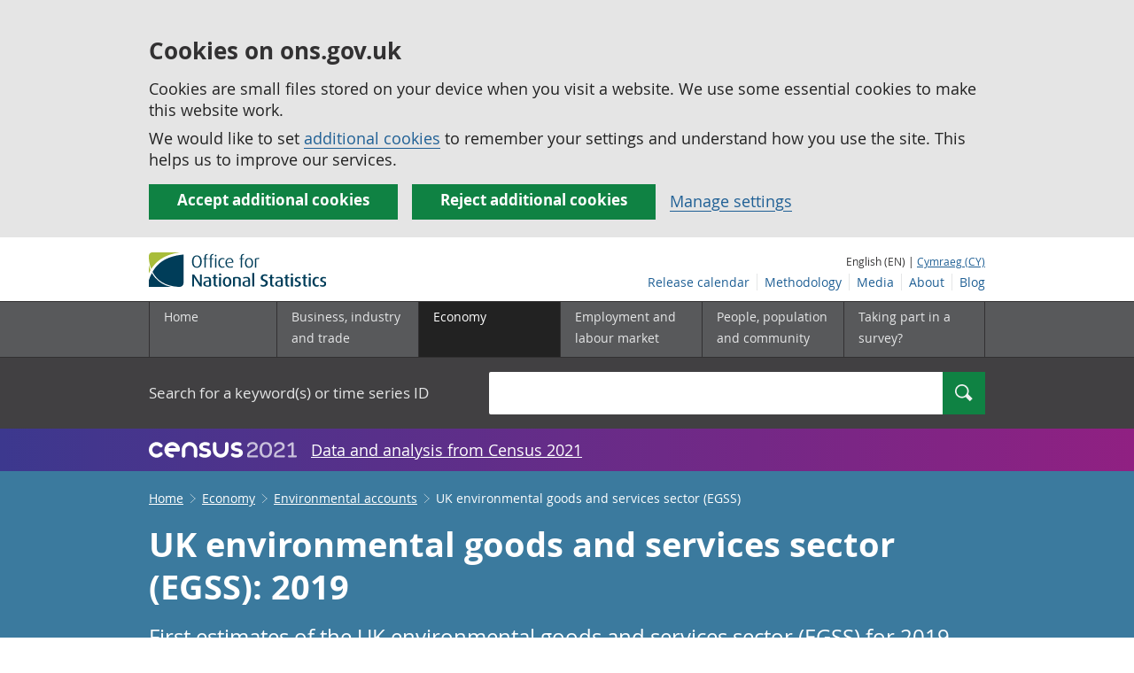

--- FILE ---
content_type: text/html;charset=utf-8
request_url: https://www.ons.gov.uk/economy/environmentalaccounts/bulletins/ukenvironmentalgoodsandservicessectoregss/latest
body_size: 12996
content:
<!DOCTYPE html>
<html lang="en">
    <head>
        <title>UK environmental goods and services sector (EGSS) - Office for National Statistics</title>
        <meta charset="utf-8" />
        <meta content="width=device-width,initial-scale=1.0,user-scalable=1" name="viewport">
        <meta name="theme-color" content="#58595B">
        <meta name="apple-mobile-web-app-status-bar-style" content="#58595B">

        <meta name="description" content="First estimates of the UK environmental goods and services sector (EGSS) for 2019 and revised estimates for 2010 to 2018. Included are estimates of output, gross value added, employment and exports.">

        
            <link rel="canonical" href="/economy/environmentalaccounts/bulletins/ukenvironmentalgoodsandservicessectoregss/2019" />
        
        <link rel="stylesheet" type="text/css" href="//cdn.ons.gov.uk/sixteens/418c927/css/main.css">
		

        <script>
    // extractValue extracts the value from an undecodeable json cookie string
    function extractValue(key, extractionString) {
        const extractionRegex = new RegExp(`'${key}':(.*?)[,}]`)
        const match = extractionString.match(extractionRegex)
        if (match) {
            return match[1]
        }
        
        return null
    }

    // getUsageCookieValue reads the ons_cookie_policy to determine the user's usage preference. 
    // When no policy is found, the user is opted out by default.
    function getUsageCookieValue() {
        // ons_cookie_policy handler
        var policyCookie = document.cookie.match('(?:^|; )ons_cookie_policy=({.*?})');
        if (policyCookie) {
            console.debug('ons_cookie_policy found');

            var usageValue = extractValue("usage", policyCookie[1]);
            console.debug('usage is', usageValue);

            // this needs to be the inverse - if usage is true the returned value is false and vice versa
            // user is stating whether they are opting out of usage cookie
            return (usageValue == "true") ? false : true
        }
        console.debug('no cookie found - opting out');
        return true
    }

    // unescape html entities
    function htmlUnescape(str){
        return str
                .replace(/&#x3D;/g, "=");
    }

    
    var dataLayer = [{
        contentTitle: htmlUnescape("UK environmental goods and services sector (EGSS): 2019"),
        analyticsOptOut: getUsageCookieValue(),
        "gtm.whitelist": ["google","hjtc","lcl"],
        "gtm.blacklist": ["customScripts","sp","adm","awct","k","d","j"]
    }];

    
    dataLayer[0]["releaseDate"] = "2022/03/21";
    

    

    
    


    
    
        
            
                dataLayer[0]["latestRelease"] = "yes";
                dataLayer[0]["url"] = "/economy/environmentalaccounts/bulletins/ukenvironmentalgoodsandservicessectoregss/2019";
            
        
    

    
    
        
            dataLayer[0]["wordCount"] = 1676
        
    

    
    
        
            

            
                
            
        

        
            
                dataLayer[0]["corrections"] = "no";
            
            
                dataLayer[0]["notices"] = "yes";
            
        

    

    
        
            
                
            
        
            
                
            
        

        
            
                dataLayer[0]["corrections"] = "yes";
            
        
    

</script>


        <!-- Google Tag Manager -->
        <script>(function(w,d,s,l,i){w[l]=w[l]||[];w[l].push({'gtm.start':
                new Date().getTime(),event:'gtm.js'});var f=d.getElementsByTagName(s)[0],
                j=d.createElement(s),dl=l!='dataLayer'?'&l='+l:'';j.async=true;j.src=
                'https://www.googletagmanager.com/gtm.js?id='+i+dl;f.parentNode.insertBefore(j,f);
        })(window,document,'script','dataLayer','GTM-MBCBVQS');</script>
        <!-- End Google Tag Manager -->

        
    <script type="application/ld+json">
        {
            "@context": "http://schema.org",
            
            "description": "First estimates of the UK environmental goods and services sector (EGSS) for 2019 and revised estimates for 2010 to 2018. Included are estimates of output, gross value added, employment and exports.
",
            
             "@type": "Article",
"headLine": "UK environmental goods and services sector (EGSS)",
"datePublished": "2022-03-21T00:00:00.000Z",
"dateModified": "2022-03-21T00:00:00.000Z",
"author": {
    "@type": "Person",
    "name": "Gabriela de la Serna, Leah Harris and Ella Norman"
},

"image": "https://www.ons.gov.uk/chartimage?uri=/economy/environmentalaccounts/bulletins/ukenvironmentalgoodsandservicessectoregss/2019/0829d13c",

"mainEntityOfPage": "/economy/environmentalaccounts/bulletins/ukenvironmentalgoodsandservicessectoregss/2019",
"publisher": {
    "@type": "GovernmentOrganization",
    "name": "Office for National Statistics",  
    "logo": "https://cdn.ons.gov.uk/assets/images/ons-logo/v2/ons-logo.png"
}, 
            
            "url": "https://www.ons.gov.uk/economy/environmentalaccounts/bulletins/ukenvironmentalgoodsandservicessectoregss/2019",
            "license": "http://www.nationalarchives.gov.uk/doc/open-government-licence/version/3/"
        }
    </script>


		
		

	</head>
	<body class="bulletin">
    <script>document.body.className = ((document.body.className) ? document.body.className + ' js' : 'js');</script>
    <form action="/cookies/accept-all" method="GET" id="global-cookie-message"
      class="cookies-banner cookies-banner--hidden js-cookies-banner-form clearfix"
      aria-label="cookie banner">
    <div class="cookies-banner__wrapper wrapper js-cookies-banner-inform">
        <div>
            <div class="cookies-banner__message adjust-font-size--18">
                <h3 class="cookies-banner__heading">Cookies on ons.gov.uk</h3>
                <p class="cookies-banner__body">Cookies are small files stored on your device when you visit a website. We use some essential cookies to make this website work.</p>
                <p class="cookies-banner__body">We would like to set <a href="/cookies">additional cookies</a> to remember your settings and understand how you use the site. This helps us to improve our services.</p>
            </div>
            <div class="cookies-banner__buttons">
                <div class="nojs--hide cookies-banner__button cookies-banner__button--accept">
                    <button class="btn btn--full-width btn--primary btn--focus margin-right--2 font-weight-700 font-size--17 text-wrap js-accept-cookies" data-gtm-accept-cookies="true" type="submit" data-action="accept" tabindex="0">
                        Accept additional cookies
                    </button>
                </div>
                <div class="nojs--hide cookies-banner__button cookies-banner__button--reject">
                    <button class="btn btn--full-width btn--primary btn--focus margin-right--2 font-weight-700 font-size--17 text-wrap js-reject-cookies" data-gtm-accept-cookies="false" type="submit" data-action="reject" tabindex="0">
                        Reject additional cookies
                    </button>
                </div>
                <div class="cookies-banner__button">
                    <a href="/cookies">Manage settings</a>
                </div>
            </div>
        </div>
    </div>
    <div class="hidden js-cookies-banner-confirmation" tabindex="-1">
        <div class="cookies-banner__wrapper wrapper">
            <div class="col">
                <div class="cookies-banner__message adjust-font-size--18">
                    <p class="cookies-banner__confirmation-message">
                        <span class="hidden ons-js-accepted-text">You have accepted all additional cookies.</span>
                        <span class="hidden ons-js-rejected-text">You have rejected all additional cookies.</span>
                        <span>You can <a href="/cookies">change your cookie preferences</a> at any time.</span>
                        <button type="button" class="cookies-banner__button--hide js-hide-cookies-banner">Hide</button>
                    </p>
                </div>
            </div>
        </div>
    </div>
</form>


    <!-- Google Tag Manager (noscript) -->
    <noscript><iframe src="https://www.googletagmanager.com/ns.html?id=GTM-MBCBVQS"
                      height="0" width="0" style="display:none;visibility:hidden"></iframe></noscript>
    <!-- End Google Tag Manager (noscript) -->

        
        
		

		

		
		 						
















	<header >
	
    <a class="skiplink" href="#main" tabindex="0">
        Skip to main content
    </a>
	
  
  

	
	
	<div id="pagePath" class="hide">/economy/environmentalaccounts/bulletins/ukenvironmentalgoodsandservicessectoregss/2019</div>
	
		<div class="wrapper">
			<div class="header col-wrap">
				<div class="col col--lg-one-third col--md-one-third">
					<a href="/">
						<!--[if lte IE 8]>
							<img class="logo" src="https://cdn.ons.gov.uk/assets/images/ons-logo/v2/ons-logo.png" alt="Office for National Statistics logo - Homepage">
						<![endif]-->
						<img class="logo" src="https://cdn.ons.gov.uk/assets/images/ons-logo/v2/ons-logo.svg" alt="Office for National Statistics logo - Homepage">
					</a>
				</div>
				
                <div class="col col--lg-two-thirds col--md-two-thirds hide--sm print--hide language--js__container">
                    
                    <div class="language">
                        
                            <span>English (EN) | </span>
                            <a href="



    //cy.ons.gov.uk/economy/environmentalaccounts/bulletins/ukenvironmentalgoodsandservicessectoregss/2019
" class="language__link" lang="cy">Cymraeg (CY)</a>
                        
                    </div>
                </div>
				<div class="secondary-nav col col--lg-two-thirds col--md-two-thirds print--hide">
					<ul class="secondary-nav__list js-nav-clone__list">
                        <li class="secondary-nav__item">
                            <a class="secondary-nav__link  js-nav-clone__link" href="/releasecalendar">Release calendar</a>
                        </li>
                        <li class="secondary-nav__item">
                            <a class="secondary-nav__link  js-nav-clone__link" href="/methodology">Methodology</a>
                        </li>
                        <li class="secondary-nav__item">
                            <a class="secondary-nav__link  js-nav-clone__link" href="/news">Media</a>
                        </li>
						<li class="secondary-nav__item">
							<a class="secondary-nav__link  js-nav-clone__link" href="/aboutus">About</a>
						</li>
						<li class="secondary-nav__item">
							<a class="secondary-nav__link js-nav-clone__link" rel="noopener noreferrer" href="https://blog.ons.gov.uk/">Blog</a>
						</li>
					</ul>
				</div>
				
			</div>
		</div>
	

	
	
	<div class="primary-nav print--hide">
		<nav aria-label="Header links">
			
			<ul class="nav--controls">
				<li class="nav--controls__item">
					<a href="#nav-primary" id="menu-toggle" aria-controls="nav-primary" aria-expanded="false" class="nav--controls__menu">
						<span class="nav--controls__text">Menu</span>
					</a>
				</li>
				<li class="nav--controls__item ">
					<a href="#nav-search" id="search-toggle" aria-controls="nav-search" aria-expanded="false" class="nav--controls__search" aria-label="Search">
						<span class="nav--controls__text">Search</span>
					</a>
				</li>
			</ul>
			
			<ul class="wrapper nav-main--hidden primary-nav__list" id="nav-primary" aria-expanded="false">
				<li class="primary-nav__item  js-nav hide--sm old-ie--display-block"><a class="primary-nav__link col col--md-7 col--lg-9" href="/">Home</a></li>
				
				
				
				
				
				<li class="primary-nav__item js-nav js-expandable ">
					<a class="primary-nav__link col col--md-8 col--lg-10" href="/businessindustryandtrade" aria-expanded="false" aria-label="Business, industry and trade sub menu">
						<span aria-hidden="true" class="expansion-indicator"></span>
						<span class="submenu-title">
							Business, industry and trade
						</span>
					</a>
					<ul class="primary-nav__child-list col col--md-16 col--lg-20 js-expandable__content js-nav-hidden jsEnhance" aria-expanded="false" aria-label="submenu">
						
						
						<li class="primary-nav__child-item  js-expandable__child">
							<a class="primary-nav__child-link" tabindex="-1" href="/businessindustryandtrade/business" >Business</a>
						</li>
						
						<li class="primary-nav__child-item  js-expandable__child">
							<a class="primary-nav__child-link" tabindex="-1" href="/businessindustryandtrade/changestobusiness" >Changes to business</a>
						</li>
						
						<li class="primary-nav__child-item  js-expandable__child">
							<a class="primary-nav__child-link" tabindex="-1" href="/businessindustryandtrade/constructionindustry" >Construction industry</a>
						</li>
						
						<li class="primary-nav__child-item  js-expandable__child">
							<a class="primary-nav__child-link" tabindex="-1" href="/businessindustryandtrade/itandinternetindustry" >IT and internet industry</a>
						</li>
						
						<li class="primary-nav__child-item  js-expandable__child">
							<a class="primary-nav__child-link" tabindex="-1" href="/businessindustryandtrade/internationaltrade" >International trade</a>
						</li>
						
						<li class="primary-nav__child-item  js-expandable__child">
							<a class="primary-nav__child-link" tabindex="-1" href="/businessindustryandtrade/manufacturingandproductionindustry" >Manufacturing and production industry</a>
						</li>
						
						<li class="primary-nav__child-item  js-expandable__child">
							<a class="primary-nav__child-link" tabindex="-1" href="/businessindustryandtrade/retailindustry" >Retail industry</a>
						</li>
						
						<li class="primary-nav__child-item  js-expandable__child">
							<a class="primary-nav__child-link" tabindex="-1" href="/businessindustryandtrade/tourismindustry" >Tourism industry</a>
						</li>
						
					</ul>
				</li>
				
				
				
				
				
				<li class="primary-nav__item js-nav js-expandable primary-nav__item--active">
					<a class="primary-nav__link col col--md-8 col--lg-10" href="/economy" aria-expanded="false" aria-label="Economy sub menu">
						<span aria-hidden="true" class="expansion-indicator"></span>
						<span class="submenu-title">
							Economy
						</span>
					</a>
					<ul class="primary-nav__child-list col col--md-16 col--lg-20 js-expandable__content js-nav-hidden jsEnhance" aria-expanded="false" aria-label="submenu">
						
						
						<li class="primary-nav__child-item  js-expandable__child">
							<a class="primary-nav__child-link" tabindex="-1" href="/economy/economicoutputandproductivity" >Economic output and productivity</a>
						</li>
						
						<li class="primary-nav__child-item primary-nav__child-item--active js-expandable__child">
							<a class="primary-nav__child-link" tabindex="-1" href="/economy/environmentalaccounts" >Environmental accounts</a>
						</li>
						
						<li class="primary-nav__child-item  js-expandable__child">
							<a class="primary-nav__child-link" tabindex="-1" href="/economy/governmentpublicsectorandtaxes" >Government, public sector and taxes</a>
						</li>
						
						<li class="primary-nav__child-item  js-expandable__child">
							<a class="primary-nav__child-link" tabindex="-1" href="/economy/grossdomesticproductgdp" >Gross Domestic Product (GDP)</a>
						</li>
						
						<li class="primary-nav__child-item  js-expandable__child">
							<a class="primary-nav__child-link" tabindex="-1" href="/economy/grossvalueaddedgva" >Gross Value Added (GVA)</a>
						</li>
						
						<li class="primary-nav__child-item  js-expandable__child">
							<a class="primary-nav__child-link" tabindex="-1" href="/economy/inflationandpriceindices" >Inflation and price indices</a>
						</li>
						
						<li class="primary-nav__child-item  js-expandable__child">
							<a class="primary-nav__child-link" tabindex="-1" href="/economy/investmentspensionsandtrusts" >Investments, pensions and trusts</a>
						</li>
						
						<li class="primary-nav__child-item  js-expandable__child">
							<a class="primary-nav__child-link" tabindex="-1" href="/economy/nationalaccounts" >National accounts</a>
						</li>
						
						<li class="primary-nav__child-item  js-expandable__child">
							<a class="primary-nav__child-link" tabindex="-1" href="/economy/regionalaccounts" >Regional accounts</a>
						</li>
						
					</ul>
				</li>
				
				
				
				
				
				<li class="primary-nav__item js-nav js-expandable ">
					<a class="primary-nav__link col col--md-8 col--lg-10" href="/employmentandlabourmarket" aria-expanded="false" aria-label="Employment and labour market sub menu">
						<span aria-hidden="true" class="expansion-indicator"></span>
						<span class="submenu-title">
							Employment and labour market
						</span>
					</a>
					<ul class="primary-nav__child-list col col--md-16 col--lg-20 js-expandable__content js-nav-hidden jsEnhance" aria-expanded="false" aria-label="submenu">
						
						
						<li class="primary-nav__child-item  js-expandable__child">
							<a class="primary-nav__child-link" tabindex="-1" href="/employmentandlabourmarket/peopleinwork" >People in work</a>
						</li>
						
						<li class="primary-nav__child-item  js-expandable__child">
							<a class="primary-nav__child-link" tabindex="-1" href="/employmentandlabourmarket/peoplenotinwork" >People not in work</a>
						</li>
						
					</ul>
				</li>
				
				
				
				
				
				
				
				
				
				
				
				<li class="primary-nav__item js-nav js-expandable ">
					<a class="primary-nav__link col col--md-8 col--lg-10" href="/peoplepopulationandcommunity" aria-expanded="false" aria-label="People, population and community sub menu">
						<span aria-hidden="true" class="expansion-indicator"></span>
						<span class="submenu-title">
							People, population and community
						</span>
					</a>
					<ul class="primary-nav__child-list col col--md-16 col--lg-20 js-expandable__content js-nav-hidden jsEnhance" aria-expanded="false" aria-label="submenu">
						
						
						<li class="primary-nav__child-item  js-expandable__child">
							<a class="primary-nav__child-link" tabindex="-1" href="/peoplepopulationandcommunity/armedforcescommunity" >Armed forces community</a>
						</li>
						
						<li class="primary-nav__child-item  js-expandable__child">
							<a class="primary-nav__child-link" tabindex="-1" href="/peoplepopulationandcommunity/birthsdeathsandmarriages" >Births, deaths and marriages</a>
						</li>
						
						<li class="primary-nav__child-item  js-expandable__child">
							<a class="primary-nav__child-link" tabindex="-1" href="/peoplepopulationandcommunity/crimeandjustice" >Crime and justice</a>
						</li>
						
						<li class="primary-nav__child-item  js-expandable__child">
							<a class="primary-nav__child-link" tabindex="-1" href="/peoplepopulationandcommunity/culturalidentity" >Cultural identity</a>
						</li>
						
						<li class="primary-nav__child-item  js-expandable__child">
							<a class="primary-nav__child-link" tabindex="-1" href="/peoplepopulationandcommunity/educationandchildcare" >Education and childcare</a>
						</li>
						
						<li class="primary-nav__child-item  js-expandable__child">
							<a class="primary-nav__child-link" tabindex="-1" href="/peoplepopulationandcommunity/elections" >Elections</a>
						</li>
						
						<li class="primary-nav__child-item  js-expandable__child">
							<a class="primary-nav__child-link" tabindex="-1" href="/peoplepopulationandcommunity/healthandsocialcare" >Health and social care</a>
						</li>
						
						<li class="primary-nav__child-item  js-expandable__child">
							<a class="primary-nav__child-link" tabindex="-1" href="/peoplepopulationandcommunity/householdcharacteristics" >Household characteristics</a>
						</li>
						
						<li class="primary-nav__child-item  js-expandable__child">
							<a class="primary-nav__child-link" tabindex="-1" href="/peoplepopulationandcommunity/housing" >Housing</a>
						</li>
						
						<li class="primary-nav__child-item  js-expandable__child">
							<a class="primary-nav__child-link" tabindex="-1" href="/peoplepopulationandcommunity/leisureandtourism" >Leisure and tourism</a>
						</li>
						
						<li class="primary-nav__child-item  js-expandable__child">
							<a class="primary-nav__child-link" tabindex="-1" href="/peoplepopulationandcommunity/wellbeing" >Measuring progress, well-being and beyond GDP</a>
						</li>
						
						<li class="primary-nav__child-item  js-expandable__child">
							<a class="primary-nav__child-link" tabindex="-1" href="/peoplepopulationandcommunity/personalandhouseholdfinances" >Personal and household finances</a>
						</li>
						
						<li class="primary-nav__child-item  js-expandable__child">
							<a class="primary-nav__child-link" tabindex="-1" href="/peoplepopulationandcommunity/populationandmigration" >Population and migration</a>
						</li>
						
					</ul>
				</li>
				
				
				
				
				
				
				
				<li class="primary-nav__item  js-nav">
					<a class="primary-nav__link  col col--md-8 col--lg-10" href="/surveys">
						Taking part in a survey?
					</a>
				</li>
				<li class="hide--md primary-nav__language">
					
						<span>English (EN) | </span>
						<a href="



    //cy.ons.gov.uk/economy/environmentalaccounts/bulletins/ukenvironmentalgoodsandservicessectoregss/2019
" class="language__link">Cymraeg (CY)</a>
					
				</li>
			</ul>
		</nav>
	</div>
	
	
		<div class="search nav-search--hidden print--hide" id="searchBar" role="search">
			<div class="wrapper">
				<form class="col-wrap search__form" action="/search">
					<label class="search__label col col--md-23 col--lg-24" for="nav-search">Search for a keyword(s) or time series ID</label>
					<input type="search" autocomplete="off" class="search__input col col--md-21 col--lg-32" id="nav-search" name="q" value="">
					<button type="submit" class="search__button col--md-3 col--lg-3" id="nav-search-submit" aria-label="Search">
						<span class="visuallyhidden">Search</span>
						<span class="icon icon-search--light"></span>
					</button>
				</form>
			</div>
		</div>
	
	<div class="promo__background--plum-gradient">
    <div class="wrapper">
        <div class="banner--half-padding">
            <p class="margin-top--0 margin-bottom--0 padding-bottom--0 padding-top--0 flex flex-wrap-wrap banner--vertical-center">
                <a class="flex" href="/census"><img src="https://cdn.ons.gov.uk/assets/images/census-logo/logo-census-2021-white-landscape.svg" title="Census 2021" alt="" class="header__svg-logo margin-right--1" xmlns="http://www.w3.org/2000/svg" focusable="false" width="167" height="32" viewBox="0 0 242 44" aria-labelledby="census-logo-banner" />
                <a class="margin-top--0 text--white font-size--18 underline-link" href="/census">Data and analysis from Census 2021</a>
            </p>
        </div>
    </div>
</div>
	
</header>




	
    <div class="page-bulletins background--astral text--white">
  <div class="wrapper">
    <div class="col-wrap">
      <div class="col">
        <nav aria-label="Bulletin breadcrumbs">
          <div class="breadcrumb-bulletins print--hide">
            <ol class="breadcrumb-bulletins__list">
              
                <li class="breadcrumb-bulletins__item">
                  <span
                    class="icon icon-arrow-back--light-small hide--md"
                  ></span>
                  <a
                    class="breadcrumb-bulletins__link"
                    href="/"
                  >Home</a>
                  <span
                    class="icon icon-arrow-forward--light-small hide--sm"
                  ></span>
                </li>
              
                <li class="breadcrumb-bulletins__item">
                  <span
                    class="icon icon-arrow-back--light-small hide--md"
                  ></span>
                  <a
                    class="breadcrumb-bulletins__link"
                    href="/economy"
                  >Economy</a>
                  <span
                    class="icon icon-arrow-forward--light-small hide--sm"
                  ></span>
                </li>
              
                <li class="breadcrumb-bulletins__item">
                  <span
                    class="icon icon-arrow-back--light-small hide--md"
                  ></span>
                  <a
                    class="breadcrumb-bulletins__link"
                    href="/economy/environmentalaccounts"
                  >Environmental accounts</a>
                  <span
                    class="icon icon-arrow-forward--light-small hide--sm"
                  ></span>
                </li>
              
              <li class="breadcrumb-bulletins__item">
                UK environmental goods and services sector (EGSS)
              </li>
            </ol>
          </div>
        </nav>
      </div>
    </div>
  </div>
</div>




		
<main id="main" role="main" tabindex="-1">

	
	
		<div class="page-bulletins background--astral text--white">
    <div class="wrapper">
        <div class="col-wrap">
            <div class="col">
                <div class="col margin-left--0">
                    <h1 class="padding-bottom--0 padding-top--0 margin-top--2 font-weight-700 margin-bottom--2 ">UK environmental goods and services sector (EGSS): 2019</h1>
                    <p class="page-bulletins--Summary margin-right-md--2 margin-bottom--3 padding-bottom--0 padding-top--0">
                    
                        
                            First estimates of the UK environmental goods and services sector (EGSS) for 2019 and revised estimates for 2010 to 2018. Included are estimates of output, gross value added, employment and exports.

                        
                    </p>
                </div>
            </div> 
        </div> 
    </div> 
    <div class="wrapper">
        <div class="col-wrap">
            

    
    
        <div class="col alert-release-banner alert-release-banner__latest">
            <p class="alert-release-banner__title">This is the latest release.
                <a href="/economy/environmentalaccounts/bulletins/ukenvironmentalgoodsandservicessectoregss/previousreleases">View previous releases</a>
            </p>
        </div>
    


            
            
            
                <div class="col show-hide show-hide--dark margin-top--4 js-show-hide">
                    <div class="alert-bulletins--border">
                        <div class="js-show-hide__title">
                            <button class="js-show-hide__button margin-top--2 alert-bulletins--expand-arrow" type="button" aria-expanded="false" aria-controls="collapsible-0">
                                <span class="icon icon-info icon-info--info-box alert-bulletins--info-box"></span>

                                <h2 class="show-hide__title alert-bulletins--warning__title">
                                    
                                    
                                        Corrections and notices
                                    
                                </h2>
                            </button>
                        </div>

                        <div class="js-show-hide__content ">
                            
                                <div class="show-hide__content alert-bulletins--warning__content section__content--markdown">
                                    <section>
                                        
                                            <h3 class="alert-bulletins--correction__title">Corrections</h3>
                                        
                                        
                                            <p class="alert-bulletins__date">2 June 2023 16:00</p>
                                            <p>We have corrected errors found in the Environmental goods and services sector (EGSS) estimates released on the 21st of March 2022. The previous version displayed incorrect estimates for output, gross value added, exports and employment in the following activities: environmental consultancy and engineering, insulation activities, production of industrial environmental equipment, production of renewable energy, recycling, waste and wastewater. This has resulted in revisions to the headline estimates although the trends in the data are unchanged. This was due to human error when compiling the accounts. We apologise for any inconvenience caused.</p><p>The latest data for the Environmental Goods and Service Sector, which includes data for 2020, is available here <a href="https://www.ons.gov.uk/releases/ukenvironmentalaccounts2023">UK Environmental Accounts: 2023</a>.</p>
                                            <a class="btn btn--tertiary margin-bottom-sm--3 margin-bottom-md--3 print--hide" href="/economy/environmentalaccounts/bulletins/ukenvironmentalgoodsandservicessectoregss/2019/previous/v2">View superseded version</a>
                                        
                                            <p class="alert-bulletins__date">4 May 2023 11:22</p>
                                            <p>We have identified an error with the Environmental goods and services sector dataset. This impacts several activities across the output, employment and exports estimates. We are working to quantify and resolve the error and will aim to publish an update by June 2023. We are urging caution in the interpretation of these existing data as we resolve the error.</p>
                                            <a class="btn btn--tertiary margin-bottom-sm--3 margin-bottom-md--3 print--hide" href="/economy/environmentalaccounts/bulletins/ukenvironmentalgoodsandservicessectoregss/2019/previous/v1">View superseded version</a>
                                        
                                    </section>
                                </div>
                            
                            
                                
                                

                                    
                                    <div class="show-hide__content alert-bulletins--warning__content section__content--markdown">
                                        <section>
                                            
                                                <h3 class="alert-bulletins--notice__title">Notices</h3>
                                            
                                            
                                                <p class="alert-bulletins__date">9 July 2024</p>
                                                <p>More recent data are available in our <a href="https://www.ons.gov.uk/economy/environmentalaccounts/datasets/ukenvironmentalgoodsandservicessectoregssestimates">Environmental goods and services sector (EGSS) estimates</a> dataset</p>
                                            
                                        </section>
                                    </div>
                                
                            
                        </div>
                    </div>

                </div>
            
            
        </div>
    </div>
    <div class="wrapper">
        
        <div class="col-wrap margin-top--3 margin-left--0">
            
            <p class="col  col--md-12 col--lg-15 margin-bottom-sm--1 margin-bottom-md--3 margin-top-sm--1 padding-bottom--0 padding-top--0">
                <span class="font-weight-700">Contact: </span><br/><a href="mailto:environment.accounts@ons.gov.uk" class="text--white"><span class="visuallyhidden">Email </span>Gabriela de la Serna, Leah Harris and Ella Norman</a>
            </p>

            <p class="col  col--md-one-third col--lg-one-third margin-bottom-sm--1 margin-bottom-md--3 margin-top--0 padding-bottom--0 padding-top--0">
                <span class="font-weight-700">Release date: </span><br/>21 March 2022<br/>
                
            </p>

            <p class="col  col--md-one-third col--lg-one-third margin-bottom-sm--3 margin-bottom-md--3 margin-top--0 padding-bottom--0 padding-top--0">
                <span class="font-weight-700">Next release: </span><br/>To be announced
            </p>
        </div>
    </div>
</div>

	

<div class="page-content">
	
    <div class="wrapper">
        
        <div class="col-wrap border-bottom--iron-md">
            
            <div class="col col--md-31 col--lg-41 margin-left-md--1">
	<div class="table-of-contents print--avoid-break">
		<h2 class="table-of-contents__title">Table of contents</h2>
		<ol id="toc" class="table-of-contents__list">
			
			<li class="table-of-contents__item">
				<a href="#main-points" class="js-scroll">Main points</a>
			</li>
			
			<li class="table-of-contents__item">
				<a href="#environmental-goods-and-services-sector" class="js-scroll">Environmental goods and services sector</a>
			</li>
			
			<li class="table-of-contents__item">
				<a href="#output" class="js-scroll">Output</a>
			</li>
			
			<li class="table-of-contents__item">
				<a href="#employment" class="js-scroll">Employment</a>
			</li>
			
			<li class="table-of-contents__item">
				<a href="#uk-environmental-goods-and-services-sector-data" class="js-scroll">UK environmental goods and services sector data</a>
			</li>
			
			<li class="table-of-contents__item">
				<a href="#glossary" class="js-scroll">Glossary</a>
			</li>
			
			<li class="table-of-contents__item">
				<a href="#measuring-the-data" class="js-scroll">Measuring the data</a>
			</li>
			
			<li class="table-of-contents__item">
				<a href="#strengths-and-limitations" class="js-scroll">Strengths and limitations</a>
			</li>
			
			<li class="table-of-contents__item">
				<a href="#related-links" class="js-scroll">Related links</a>
			</li>
			
			
			
		</ol>
	</div>
</div>
            
            
            	

<div class="col col--md-15 col--lg-16 margin-bottom-sm--2 margin-top-md--7 margin-bottom-md--2 margin-left-lg--2 padding-bottom-sm--2 padding-left-sm--1 padding-bottom-md--1 border-top--iron-sm border-right--iron-sm border-bottom--iron-sm border-left--iron-sm border-top--iron-md border-right--iron-md border-bottom--iron-md border-left--iron-md js-print-pdf print--hide">
    <p class="text-right--md padding-top-md--0 padding-bottom-md--0 height--5 margin-bottom-md--0 print--hide nojs--hide js--show">
        <a href="" class="link-complex nojs--hide js--show js-print-page">
            Print this <span class="lowercase">
Statistical bulletin



















</span>
        </a>
        <span class="icon icon-print--dark"></span>
    </p>
    <p class="text-right--md padding-top-md--0 padding-bottom-md--0 height--5 margin-top-md--1 print--hide">
        <a href="/economy/environmentalaccounts/bulletins/ukenvironmentalgoodsandservicessectoregss/2019/pdf" class="link-complex js-pdf-dl-link" aria-label="Download UK environmental goods and services sector (EGSS) as PDF">
            Download as PDF
        </a>
        <span class="icon icon-download--dark"></span>
    </p>
</div>
            
        </div>

		
		<div class="hide--md margin-top-sm--1">



	<div class=" margin-bottom-sm--2 margin-bottom-md--2 print--hide">
		<a class="btn btn--primary btn--full-width" href="/economy/environmentalaccounts/bulletins/ukenvironmentalgoodsandservicessectoregss/2019/relateddata" data-gtm-title="" data-gtm-type="related-data">
			
			

			
			
				View all data used in this <span class="lowercase">
Statistical bulletin



















</span>
			

			
			
		</a>
	</div>
</div>

        
        <article class="col col--md-36 col--lg-39 page-content__main-content padding-bottom">
            
                <div id="main-points" class="section__content--markdown">
                    <section>
                        <header>
                            <h2><span class="section__content-number">1.</span> Main points</h2>
                        </header>
                        <ul>
  <li>Output in the UK environmental goods and services sector (EGSS) was estimated to be £87.9 billion in 2019, up 3.5% from 2018.</li>
  <li>Gross value added (GVA) in the UK EGSS was estimated to be £44.7 billion in 2019, up 4.7% from 2018.</li>
  <li>Employment in the UK EGSS was estimated to be 389,500 full-time equivalent (FTE) employees in 2019, down 4.4% from 2018.</li>
  <li>The production of renewable energy was the activity in 2019 with the largest share of total EGSS output (21.1%) and GVA (25.2%).</li>
  <li>The activity waste had the largest share of total EGSS employment (29.7%) and the second-largest share of total EGSS output (18.0%) in 2019.</li>
</ul>
                        <a class="print--hide js-scroll" href="#toc">Back to table of contents</a>
                    </section>
                </div>
            
                <div id="environmental-goods-and-services-sector" class="section__content--markdown">
                    <section>
                        <header>
                            <h2><span class="section__content-number">2.</span> Environmental goods and services sector</h2>
                        </header>
                        <p>The environmental goods and services sector (EGSS) framework follows the <a href="https://seea.un.org/">UN System of Environmental-Economic Accounting (SEEA)</a>. It measures 17 activities across the economy that produce goods and services for environmental protection and resource management purposes.</p><p>Between 2010 and 2019, output and gross value added (GVA) in EGSS increased by 42.3% and 46.4% respectively. Output increased each year and GVA increased in most years. Employment increased by 11.2% between 2010 and 2019. </p><p>For more detail on the EGSS framework see the <a href="https://www.ons.gov.uk/economy/environmentalaccounts/methodologies/environmentalaccountsontheenvironmentalgoodsandservicessectoregssqmi">Quality and Methodology Information report</a>.</p>
                        <a class="print--hide js-scroll" href="#toc">Back to table of contents</a>
                    </section>
                </div>
            
                <div id="output" class="section__content--markdown">
                    <section>
                        <header>
                            <h2><span class="section__content-number">3.</span> Output</h2>
                        </header>
                        <p>Figure 1 shows the output of different environmental goods and services sector (EGSS) activities in British pounds in billions. </p><p>


  

    <div class="markdown-chart-container panel--bottom-mar print--avoid-break">

      <h3 class="flush--third--vertical font-size--18 padding-top--0 margin-bottom--1">Figure 1: Production of renewable energy now has the highest share of output in the environmental goods and services sector (EGSS)</h3>
        
            <h4 class="flush--third--bottom font-size--16 padding-top--0 margin-top--0">Output in EGSS from the six largest activities, with all other activities in “Other”, UK, 2010 to 2019 </h4>
        

      <div class="scrollable-container">
        <div id="chart-0829d13c" data-filename="0829d13c" data-uri="/economy/environmentalaccounts/bulletins/ukenvironmentalgoodsandservicessectoregss/2019/0829d13c" class="markdown-chart">
            <!--[if gt IE 8]><!--><noscript><!--[endif]-->
            <img src="/chartimage?uri=/economy/environmentalaccounts/bulletins/ukenvironmentalgoodsandservicessectoregss/2019/0829d13c&width=&hideSource=true" alt="" />
            <!--[if gt IE 8]><!--></noscript><!--[endif]-->
        </div>
      </div>
  
  






  <h4 class="flush--third--bottom font-size--h6 clear-left">Source: Office for National Statistics – environmental goods and services sector estimates</h4>
      <div id="notes-0829d13c" class="notes-holder-js">
  
      <h5 class="flush--third--bottom js-notes-title font-size--16 padding-top--0">Notes:</h5>
      <ol>
  <li>The "Other" category comprises 11 EGSS activities: energy saving and sustainable energy systems, environmental charities, environmental consultancy and engineering, environmental related construction, environmental related education, in-house environmental activities, insulation activities, management of forest ecosystems, managerial activities of government bodies, organic agriculture and production of industrial environmental equipment.</li>
</ol>
  
      </div>
  
    <h4 class="print--hide padding-top--0 margin-top--0 font-size--h6 clear-left"><span role="text">Download this chart <span class="visuallyhidden">Figure 1: Production of renewable energy now has the highest share of output in the environmental goods and services sector (EGSS)</span></span></h4>

    <a class="btn btn--primary print--hide js-chart-image-src" data-filename="0829d13c" href="/chartimage?uri=/economy/environmentalaccounts/bulletins/ukenvironmentalgoodsandservicessectoregss/2019/0829d13c" download="Figure 1: Production of renewable energy now has the highest share of output in the environmental goods and services sector (EGSS)" data-gtm-title="Figure 1: Production of renewable energy now has the highest share of output in the environmental goods and services sector (EGSS)" data-gtm-type="download-chart-image"  aria-label="Download Figure 1: Production of renewable energy now has the highest share of output in the environmental goods and services sector (EGSS) as an image">Image</a>
      
    <a class="btn btn--primary print--hide" title="Download as csv"
    href="/generator?uri=/economy/environmentalaccounts/bulletins/ukenvironmentalgoodsandservicessectoregss/2019/0829d13c&format=csv" 
    data-gtm-title="Figure 1: Production of renewable energy now has the highest share of output in the environmental goods and services sector (EGSS)" 
    data-gtm-type="download-chart-csv"
    data-gtm-download-file="timeseries-generated-file"
    data-gtm-download-type="csv"
    aria-label="Download Figure 1: Production of renewable energy now has the highest share of output in the environmental goods and services sector (EGSS) as csv"
>
    .csv
</a>
    <a class="btn btn--primary print--hide" title="Download as xls"
    href="/generator?uri=/economy/environmentalaccounts/bulletins/ukenvironmentalgoodsandservicessectoregss/2019/0829d13c&format=xls" 
    data-gtm-title="Figure 1: Production of renewable energy now has the highest share of output in the environmental goods and services sector (EGSS)" 
    data-gtm-type="download-chart-xls"
    data-gtm-download-file="timeseries-generated-file"
    data-gtm-download-type="xls"
    aria-label="Download Figure 1: Production of renewable energy now has the highest share of output in the environmental goods and services sector (EGSS) as xls"
>
    .xls
</a>

</div>
</p><p>Between 2010 and 2019, output has increased steadily, increasing by 42.3% to £87.9 billion in 2019. This has been led by production of renewable energy, waste, water quantity management and wastewater.</p><h3>Production of renewable energy</h3><p>Output from the production of renewable energy, which includes the production of renewable electricity, heat and biofuels for transport, reached £18.6 billion in 2019. It became the activity with the largest share of EGSS output in 2019, having increased by 816% since 2010, when output was £2.0 billion.</p><p>There were particularly large increases in output between 2014 and 2015 (64.6%) and between 2017 and 2019 (79.3%). The <a href="https://www.gov.uk/government/statistics/digest-of-uk-energy-statistics-dukes-2020">Digest of UK Energy Statistics (DUKES)</a> from the Department for Business, Energy and Industrial Strategy shows that renewables' share of electricity generation reached a record high in 2019 at 37.1%, up from 33.1% in 2018.</p><h3>Waste</h3><p>Waste is an EGSS activity that includes the collection, treatment, disposal of non-solid and solid waste. It excludes recycling, which is captured separately. Output from waste increased by 55.0% between 2010 and 2019.</p><p>For much of this time period, waste has the largest share of EGSS output, until it was surpassed by the production of renewable energy in 2019. Waste still has the second-largest share of EGSS, with 18.0% of total output at £15.9 billion in 2019. </p>
                        <a class="print--hide js-scroll" href="#toc">Back to table of contents</a>
                    </section>
                </div>
            
                <div id="employment" class="section__content--markdown">
                    <section>
                        <header>
                            <h2><span class="section__content-number">4.</span> Employment</h2>
                        </header>
                        <p>Figure 2 shows the employment (in full-time equivalent employees) in different environmental goods and services sector (EGSS) activities.</p><p>


  

    <div class="markdown-chart-container panel--bottom-mar print--avoid-break">

      <h3 class="flush--third--vertical font-size--18 padding-top--0 margin-bottom--1">Figure 2: In 2019, waste had the largest share of employment in the environmental goods and services sector (EGSS)</h3>
        
            <h4 class="flush--third--bottom font-size--16 padding-top--0 margin-top--0">Employment in EGSS from the six largest activities, with all other activities in “Other”, UK, 2010 to 2019 </h4>
        

      <div class="scrollable-container">
        <div id="chart-bbcc89f5" data-filename="bbcc89f5" data-uri="/economy/environmentalaccounts/bulletins/ukenvironmentalgoodsandservicessectoregss/2019/bbcc89f5" class="markdown-chart">
            <!--[if gt IE 8]><!--><noscript><!--[endif]-->
            <img src="/chartimage?uri=/economy/environmentalaccounts/bulletins/ukenvironmentalgoodsandservicessectoregss/2019/bbcc89f5&width=&hideSource=true" alt="" />
            <!--[if gt IE 8]><!--></noscript><!--[endif]-->
        </div>
      </div>
  
  






  <h4 class="flush--third--bottom font-size--h6 clear-left">Source: Office for National Statistics – environmental goods and services sector estimates</h4>
      <div id="notes-bbcc89f5" class="notes-holder-js">
  
      <h5 class="flush--third--bottom js-notes-title font-size--16 padding-top--0">Notes:</h5>
      <ol>
  <li>The "Other" category comprises 11 EGSS activities: energy saving and sustainable energy systems, environmental consultancy and engineering, environmental-related education, in-house environmental activities, insulation activities, management of forest ecosystems, managerial activities of government bodies, organic agriculture, production of industrial environmental equipment, production of renewable energy, and wastewater.</li>
</ol>
  
      </div>
  
    <h4 class="print--hide padding-top--0 margin-top--0 font-size--h6 clear-left"><span role="text">Download this chart <span class="visuallyhidden">Figure 2: In 2019, waste had the largest share of employment in the environmental goods and services sector (EGSS)</span></span></h4>

    <a class="btn btn--primary print--hide js-chart-image-src" data-filename="bbcc89f5" href="/chartimage?uri=/economy/environmentalaccounts/bulletins/ukenvironmentalgoodsandservicessectoregss/2019/bbcc89f5" download="Figure 2: In 2019, waste had the largest share of employment in the environmental goods and services sector (EGSS)" data-gtm-title="Figure 2: In 2019, waste had the largest share of employment in the environmental goods and services sector (EGSS)" data-gtm-type="download-chart-image"  aria-label="Download Figure 2: In 2019, waste had the largest share of employment in the environmental goods and services sector (EGSS) as an image">Image</a>
      
    <a class="btn btn--primary print--hide" title="Download as csv"
    href="/generator?uri=/economy/environmentalaccounts/bulletins/ukenvironmentalgoodsandservicessectoregss/2019/bbcc89f5&format=csv" 
    data-gtm-title="Figure 2: In 2019, waste had the largest share of employment in the environmental goods and services sector (EGSS)" 
    data-gtm-type="download-chart-csv"
    data-gtm-download-file="timeseries-generated-file"
    data-gtm-download-type="csv"
    aria-label="Download Figure 2: In 2019, waste had the largest share of employment in the environmental goods and services sector (EGSS) as csv"
>
    .csv
</a>
    <a class="btn btn--primary print--hide" title="Download as xls"
    href="/generator?uri=/economy/environmentalaccounts/bulletins/ukenvironmentalgoodsandservicessectoregss/2019/bbcc89f5&format=xls" 
    data-gtm-title="Figure 2: In 2019, waste had the largest share of employment in the environmental goods and services sector (EGSS)" 
    data-gtm-type="download-chart-xls"
    data-gtm-download-file="timeseries-generated-file"
    data-gtm-download-type="xls"
    aria-label="Download Figure 2: In 2019, waste had the largest share of employment in the environmental goods and services sector (EGSS) as xls"
>
    .xls
</a>

</div>
 </p><p>Historically full-time equivalent employment in EGSS increased in most years apart from 2012 and 2016, which saw small declines. In 2019 it fell by 4.4% to 389,500. </p><p>Employment in some EGSS activities such as water quantity management and environmental low emission vehicles, carbon capture and inspection and control did increase in 2019. However, these increases were not enough to offset the fall in FTE employees in waste and environmental related construction. </p><h3>Production of renewable energy</h3><p>Employment in production of renewable energy increased consistently from 2010 to 2018, then fell by 13.8% to 15,600 in 2019. It accounted for a small proportion of total EGSS employment (4.0% in 2019). </p><h3>Waste</h3><p>Waste has the largest share of total EGSS employment across the 17 activities, with a share of 29.7% in 2019. This increased by 19.8% between 2010 and 2019 but fell from 125,300 in 2018 to 115,800 in 2019, a 7.6% decrease. Our source data suggests that this was not because of any one single cause.</p><h3>Environmental-related construction</h3><p>Environmental-related construction includes activities related to construction for the benefit of the environment and management of natural resources. From 2010 to 2019, employment in this activity tended to fluctuate noticeably. Data for 2010 to 2014 data have been modelled using a three-year average due to source data availability.</p><p>In 2019 employment fell by 21.0% compared with 2018. This fall needs to be treated with caution, as the main data source for this activity --<a href="https://www.ons.gov.uk/economy/environmentalaccounts/bulletins/finalestimates/2020">our Low Carbon and Renewable Energy Economy Survey </a> - found no significant change in employment in construction-related activities. The change in the estimate was not greater than what can be explained by sampling variability.</p>
                        <a class="print--hide js-scroll" href="#toc">Back to table of contents</a>
                    </section>
                </div>
            
                <div id="uk-environmental-goods-and-services-sector-data" class="section__content--markdown">
                    <section>
                        <header>
                            <h2><span class="section__content-number">5.</span> UK environmental goods and services sector data</h2>
                        </header>
                        <p><div class="markdown-box-container


">
    <p><a href="https://www.ons.gov.uk/economy/environmentalaccounts/datasets/ukenvironmentalgoodsandservicessectoregssestimates">Environmental goods and services sector (EGSS) estimates</a><br> Dataset | Released 21 March 2022<br> First estimates of the UK environmental goods and services sector (EGSS) for 2019 and revised estimates for 2010 to 2018. Included are estimates of output, gross value added, employment and exports. </p>
</div>
</p>
                        <a class="print--hide js-scroll" href="#toc">Back to table of contents</a>
                    </section>
                </div>
            
                <div id="glossary" class="section__content--markdown">
                    <section>
                        <header>
                            <h2><span class="section__content-number">6.</span> Glossary</h2>
                        </header>
                        <h3>Environmental goods and services sector</h3><p>The environmental goods and services sector (EGSS) framework, which follows the <a href="https://seea.un.org/">UN System of Environmental-Economic Accounting (SEEA)</a>, measures areas of the economy engaged in producing goods and services for environmental protection purposes, as well as those engaged in conserving and maintaining natural resources.</p><h3>Output</h3><p>Output is the total value of the goods and services produced in the given time period, such as in one year.</p><h3>Gross value added</h3><p>Gross value added (GVA) is the value of an industry's outputs minus the value of intermediate inputs used in the production process.</p><h3>Employment</h3><p>Employment is measured in terms of full-time equivalent (FTE) employees, where one FTE employee may be thought of as one person working full-time for one year.</p><h3>Exports</h3><p>Goods or services sold to agents in other countries.</p>
                        <a class="print--hide js-scroll" href="#toc">Back to table of contents</a>
                    </section>
                </div>
            
                <div id="measuring-the-data" class="section__content--markdown">
                    <section>
                        <header>
                            <h2><span class="section__content-number">7.</span> Measuring the data</h2>
                        </header>
                        <p>These data are from a wide range of sources - major sources include Supply and Use tables, the Low Carbon and Renewable Energy Economy Survey (LCREE), the Annual Business Survey (ABS) and the Business Register and Employment Survey (BRES). These, in conjunction with additional activity-specific sources, are used in different ways to compile estimates of output, gross value added, employment, and exports for 17 activities.</p><p>For more information see the <a href="https://www.ons.gov.uk/economy/environmentalaccounts/methodologies/environmentalaccountsontheenvironmentalgoodsandservicessectoregssqmi">Quality and Methodology Information report</a> and the <a href="https://www.ons.gov.uk/economy/environmentalaccounts/datasets/ukenvironmentalgoodsandservicessectoregssmethodologyannex">methodology annex</a>.</p>
                        <a class="print--hide js-scroll" href="#toc">Back to table of contents</a>
                    </section>
                </div>
            
                <div id="strengths-and-limitations" class="section__content--markdown">
                    <section>
                        <header>
                            <h2><span class="section__content-number">8.</span> Strengths and limitations</h2>
                        </header>
                        <p>The environmental goods and services sector (EGSS) framework follows the <a href="https://seea.un.org/">UN System of Environmental-Economic Accounting (SEEA)</a>. SEEA is an international statistical system that aims to improve the availability and comparability of data on the links between the environment and the economy. Following this international framework, the UK has identified 17 different areas of activity that make up the overall EGSS of the UK economy.</p><p>All estimates are broken down by activity as well as the <a href="https://ec.europa.eu/eurostat/ramon/nomenclatures/index.cfm?TargetUrl=LST_NOM_DTL&StrNom=CL_CEPAREM&StrLanguageCode=EN&IntPcKey=&StrLayoutCode=HIERARCHIC">classifications of environmental protection activities (CEPA) and resource management activities (CReMA)</a> and <a href="https://www.ons.gov.uk/methodology/classificationsandstandards/ukstandardindustrialclassificationofeconomicactivities/uksic2007">standard industrial classification (SIC)</a>. The use of CEPA or CReMA and SIC allows for comparisons in an international and national context. </p><p>Where possible, National Accounts source data are used to compile EGSS estimates, aligning them with wider economic statistics to allow for more analysis.</p><p>The EGSS estimates are published three years after the reference year. Estimates are provided from 2010, allowing for time series analysis.</p><p>Methodology varies for each of the 17 activities considered, and so the robustness of estimates also varies. The scope of the accounts increases complexity, and it is unlikely that every activity that could qualify as part of the EGSS is captured.</p><p>Estimates for the activities of energy saving and sustainable energy systems, environmental consultancy and engineering, environmental low emission vehicles and carbon capture and storage and inspection and control, environmental related construction, and production of industrial environmental equipment use the <a href="https://www.ons.gov.uk/economy/environmentalaccounts/methodologies/lowcarbonandrenewableenergyeconomylcreesurveyqmi">Low Carbon and Renewable Energy Economy</a> survey. These estimates should therefore be treated with caution because of the small sample size for these activities.</p><p>The estimates for the activity environmental charities are less robust because the source data for this activity are limited. Therefore they should be treated with caution.</p><p>The methodology used to develop EGSS is under constant development. The estimates included as part of this bulletin are experimental and should be interpreted in this context. <a href="https://www.ons.gov.uk/methodology/methodologytopicsandstatisticalconcepts/guidetoexperimentalstatistics">Experimental Statistics</a> are those that are in the testing phase and have not been submitted for assessment to the UK Statistics Authority.</p><p>For more detail see <a href="https://www.ons.gov.uk/economy/environmentalaccounts/methodologies/environmentalaccountsontheenvironmentalgoodsandservicessectoregssqmi">the Quality and Methodology Information report</a> and the <a href="https://www.ons.gov.uk/economy/environmentalaccounts/datasets/ukenvironmentalgoodsandservicessectoregssmethodologyannex">methodology annex</a>, which accompanies the dataset.</p>
                        <a class="print--hide js-scroll" href="#toc">Back to table of contents</a>
                    </section>
                </div>
            
                <div id="related-links" class="section__content--markdown">
                    <section>
                        <header>
                            <h2><span class="section__content-number">9.</span> Related links</h2>
                        </header>
                        <p><div class="markdown-box-container


">
    <p><a href="https://www.ons.gov.uk/economy/environmentalaccounts/articles/naturejobsusingenvironmentalgoodsandservicessectordata/2019">Nature jobs using environmental goods and services sector data: 2019</a><br> Article | Released on 21 March 2022<br> Assessing what the environmental goods and services sector framework shows about nature jobs in the UK for 2010 to 2019 and opportunities for further research</p><p><a href="https://www.ons.gov.uk/economy/environmentalaccounts/bulletins/finalestimates/2020">Low carbon and renewable energy economy, UK: 2020</a><br> Bulletin | 17 February 2022<br> Estimates in the size of the green economy from the Low Carbon and Renewable Energy Economy Survey, including turnover and employment.</p><p><a href="https://www.ons.gov.uk/economy/environmentalaccounts/articles/greenjobscurrentandupcomingwork/march2022">"Green jobs", current and upcoming work: March 2022</a><br> Article | Released on 7 March 2022<br> How the ONS has contributed to understanding "green jobs" through regular estimates and research articles, and what our future work on "green jobs" will include. </p>
</div>
</p>
                        <a class="print--hide js-scroll" href="#toc">Back to table of contents</a>
                    </section>
                </div>
            
            <!-- Accordion -->
            
             <!-- Margin at bottom of article if no Accordion present -->
                <div class="margin-bottom--4">
                </div>
            
        </article>
        
        <div class="col col--md-11 col--lg-20 margin-top-md--3">
            
    
    



	<div class=" margin-bottom-sm--2 margin-bottom-md--2 print--hide">
		<a class="btn btn--primary btn--full-width" href="/economy/environmentalaccounts/bulletins/ukenvironmentalgoodsandservicessectoregss/2019/relateddata" data-gtm-title="" data-gtm-type="related-data">
			
			

			
			
				View all data used in this <span class="lowercase">
Statistical bulletin



















</span>
			

			
			
		</a>
	</div>

    
    


<div class="tiles__item tiles__item--nav-type flush-col">
	<h3 class="tiles__title-h3 tiles__title-h3--nav">
		Contact details for this <span class="lowercase">
Statistical bulletin



















</span>
	</h3>
	<div class="tiles__content--nav">
		<address>
			Gabriela de la Serna, Leah Harris and Ella Norman<br/>
			<a href="mailto:environment.accounts@ons.gov.uk">environment.accounts@ons.gov.uk</a><br/>
			Telephone: +44 16334 56525
		</address>
	</div>
</div>
    
    

    
    
    
    

        </div>
    </div> 

</div>

</main>


	<footer class="print--hide">
	<h2 class="visuallyhidden">Footer links</h2>
	<div class="footer">
		<div class="wrapper">
			<nav aria-label="Footer links">
                <div class="footer-nav col-wrap">
                    
                    <div class="col col--lg-one-third col--md-one-third">
                        <h3 class="footer-nav__heading">Help</h3>
                        <ul class="footer-nav__list">
                            <li class="footer-nav__item">
                                <a href="/help/accessibility">Accessibility</a>
                            </li>
                            <li class="footer-nav__item">
                                <a href="/cookies">Cookies</a>
                            </li>
                            <li class="footer-nav__item">
                                <a href="/help/privacynotice">Privacy</a>
                            </li>
                            <li class="footer-nav__item">
                                <a href="/help/termsandconditions">Terms and conditions</a>
                            </li>
                        </ul>
                    </div>
                    <div class="col col--lg-one-third col--md-one-third">
                        <h3 class="footer-nav__heading">About ONS</h3>
                        <ul class="footer-nav__list">
                            <li class="footer-nav__item">
                                <a href="/aboutus/whatwedo">What we do</a>
                            </li>
                            <li class="footer-nav__item">
                                <a href="https://careers.ons.gov.uk">Careers</a>
                            </li>
                            <li class="footer-nav__item">
                                <a href="/aboutus/contactus">Contact us</a>
                            </li>
                            <li class="footer-nav__item">
                                <a href="/news">News</a>
                            </li>
                            <li class="footer-nav__item">
                                <a href="/aboutus/transparencyandgovernance/freedomofinformationfoi">Freedom of Information</a>
                            </li>
                        </ul>
                    </div>
                    
                    <div class="col col--lg-one-third col--md-one-third">
                        <h3 class="footer-nav__heading">Connect with us</h3>
                        <ul class="footer-nav__list">
                            <li class="footer-nav__item">
                                <a href="https://twitter.com/ONS" target="_blank">X</a>
                            </li>
                            <li class="footer-nav__item">
                                <a href="https://www.instagram.com/officefornationalstatistics" target="_blank">Instagram</a>
                            </li>
                            <li class="footer-nav__item">
                                <a href="https://www.facebook.com/ONS" target="_blank">Facebook</a>
                            </li>
                            <li class="footer-nav__item">
                                <a href="https://www.linkedin.com/company/office-for-national-statistics" target="_blank">LinkedIn</a>
                            </li>
                            <li class="footer-nav__item">
                                <a href="https://consultations.ons.gov.uk/" target="_blank">Consultations</a>
                            </li>
                            <li class="footer-nav__item">
                                <a href="https://www.statsusernetwork.ons.gov.uk/" target="_blank">Discussion forums</a>
                            </li>
                            <li class="footer-nav__item">
                                <a href="https://public.govdelivery.com/accounts/UKONS/subscribers/new" target="_blank">Email alerts</a>
                            </li>
                        </ul>
                    </div>
                </div>
			</nav>
		</div>
		<div class="wrapper">
			<div class="footer-license">
				<img class="footer-license__img" alt="OGL" width="60" src="https://cdn.ons.gov.uk/assets/images/logo-ogl-footer.svg">
				<p class="footer-license__text margin-left-sm--0">
					All content is available under the <a href="http://www.nationalarchives.gov.uk/doc/open-government-licence/version/3/">Open Government Licence v3.0</a>, except where otherwise stated
				</p>
			</div>
		</div>
	</div>
</footer>






		
		<script src="https://ajax.googleapis.com/ajax/libs/jquery/3.7.1/jquery.min.js"></script>
        <script src="//cdn.ons.gov.uk/sixteens/418c927/js/main.js"></script>
        <script src="/js/app.js"></script>

        
        
            <script src="/js/third-party/highcharts-annotations-5.0.7.js"></script>
            <script src="/js/third-party/highcharts-broken-axis-5.0.7.js"></script>
            <script src="/js/third-party/highcharts-heatmap-5.0.7.js"></script>
            <script src="/js/third-party/highcharts-exporting-5.0.7.js"></script>
        

	<script>(function(){function c(){var b=a.contentDocument||a.contentWindow.document;if(b){var d=b.createElement('script');d.innerHTML="window.__CF$cv$params={r:'9bfcf9eaaa378cc1',t:'MTc2ODcyNzYwNS4wMDAwMDA='};var a=document.createElement('script');a.nonce='';a.src='/cdn-cgi/challenge-platform/scripts/jsd/main.js';document.getElementsByTagName('head')[0].appendChild(a);";b.getElementsByTagName('head')[0].appendChild(d)}}if(document.body){var a=document.createElement('iframe');a.height=1;a.width=1;a.style.position='absolute';a.style.top=0;a.style.left=0;a.style.border='none';a.style.visibility='hidden';document.body.appendChild(a);if('loading'!==document.readyState)c();else if(window.addEventListener)document.addEventListener('DOMContentLoaded',c);else{var e=document.onreadystatechange||function(){};document.onreadystatechange=function(b){e(b);'loading'!==document.readyState&&(document.onreadystatechange=e,c())}}}})();</script></body>
</html>


--- FILE ---
content_type: application/javascript
request_url: https://www.ons.gov.uk/js/third-party/highcharts-heatmap-5.0.7.js
body_size: 3160
content:
/*
 Highcharts JS v5.0.7 (2017-01-17)

 (c) 2009-2016 Torstein Honsi

 License: www.highcharts.com/license
*/
(function(n){"object"===typeof module&&module.exports?module.exports=n:n(Highcharts)})(function(n){(function(c){var k=c.Axis,r=c.Chart,m=c.color,l,e=c.each,v=c.extend,w=c.isNumber,p=c.Legend,f=c.LegendSymbolMixin,x=c.noop,q=c.merge,u=c.pick,t=c.wrap;l=c.ColorAxis=function(){this.init.apply(this,arguments)};v(l.prototype,k.prototype);v(l.prototype,{defaultColorAxisOptions:{lineWidth:0,minPadding:0,maxPadding:0,gridLineWidth:1,tickPixelInterval:72,startOnTick:!0,endOnTick:!0,offset:0,marker:{animation:{duration:50},
width:.01,color:"#999999"},labels:{overflow:"justify",rotation:0},minColor:"#e6ebf5",maxColor:"#003399",tickLength:5,showInLegend:!0},keepProps:["legendGroup","legendItem","legendSymbol"].concat(k.prototype.keepProps),init:function(a,b){var d="vertical"!==a.options.legend.layout,g;this.coll="colorAxis";g=q(this.defaultColorAxisOptions,{side:d?2:1,reversed:!d},b,{opposite:!d,showEmpty:!1,title:null});k.prototype.init.call(this,a,g);b.dataClasses&&this.initDataClasses(b);this.initStops(b);this.horiz=
d;this.zoomEnabled=!1;this.defaultLegendLength=200},tweenColors:function(a,b,d){var g;b.rgba.length&&a.rgba.length?(a=a.rgba,b=b.rgba,g=1!==b[3]||1!==a[3],a=(g?"rgba(":"rgb(")+Math.round(b[0]+(a[0]-b[0])*(1-d))+","+Math.round(b[1]+(a[1]-b[1])*(1-d))+","+Math.round(b[2]+(a[2]-b[2])*(1-d))+(g?","+(b[3]+(a[3]-b[3])*(1-d)):"")+")"):a=b.input||"none";return a},initDataClasses:function(a){var b=this,d=this.chart,g,h=0,c=d.options.chart.colorCount,y=this.options,f=a.dataClasses.length;this.dataClasses=g=
[];this.legendItems=[];e(a.dataClasses,function(a,e){a=q(a);g.push(a);a.color||("category"===y.dataClassColor?(e=d.options.colors,c=e.length,a.color=e[h],a.colorIndex=h,h++,h===c&&(h=0)):a.color=b.tweenColors(m(y.minColor),m(y.maxColor),2>f?.5:e/(f-1)))})},initStops:function(a){this.stops=a.stops||[[0,this.options.minColor],[1,this.options.maxColor]];e(this.stops,function(a){a.color=m(a[1])})},setOptions:function(a){k.prototype.setOptions.call(this,a);this.options.crosshair=this.options.marker},setAxisSize:function(){var a=
this.legendSymbol,b=this.chart,d=b.options.legend||{},g,h;a?(this.left=d=a.attr("x"),this.top=g=a.attr("y"),this.width=h=a.attr("width"),this.height=a=a.attr("height"),this.right=b.chartWidth-d-h,this.bottom=b.chartHeight-g-a,this.len=this.horiz?h:a,this.pos=this.horiz?d:g):this.len=(this.horiz?d.symbolWidth:d.symbolHeight)||this.defaultLegendLength},toColor:function(a,b){var d=this.stops,g,h,c=this.dataClasses,e,f;if(c)for(f=c.length;f--;){if(e=c[f],g=e.from,d=e.to,(void 0===g||a>=g)&&(void 0===
d||a<=d)){h=e.color;b&&(b.dataClass=f,b.colorIndex=e.colorIndex);break}}else{this.isLog&&(a=this.val2lin(a));a=1-(this.max-a)/(this.max-this.min||1);for(f=d.length;f--&&!(a>d[f][0]););g=d[f]||d[f+1];d=d[f+1]||g;a=1-(d[0]-a)/(d[0]-g[0]||1);h=this.tweenColors(g.color,d.color,a)}return h},getOffset:function(){var a=this.legendGroup,b=this.chart.axisOffset[this.side];a&&(this.axisParent=a,k.prototype.getOffset.call(this),this.added||(this.added=!0,this.labelLeft=0,this.labelRight=this.width),this.chart.axisOffset[this.side]=
b)},setLegendColor:function(){var a,b=this.options,d=this.reversed;a=d?1:0;d=d?0:1;a=this.horiz?[a,0,d,0]:[0,d,0,a];this.legendColor={linearGradient:{x1:a[0],y1:a[1],x2:a[2],y2:a[3]},stops:b.stops||[[0,b.minColor],[1,b.maxColor]]}},drawLegendSymbol:function(a,b){var d=a.padding,g=a.options,h=this.horiz,c=u(g.symbolWidth,h?this.defaultLegendLength:12),f=u(g.symbolHeight,h?12:this.defaultLegendLength),e=u(g.labelPadding,h?16:30),g=u(g.itemDistance,10);this.setLegendColor();b.legendSymbol=this.chart.renderer.rect(0,
a.baseline-11,c,f).attr({zIndex:1}).add(b.legendGroup);this.legendItemWidth=c+d+(h?g:e);this.legendItemHeight=f+d+(h?e:0)},setState:x,visible:!0,setVisible:x,getSeriesExtremes:function(){var a=this.series,b=a.length;this.dataMin=Infinity;for(this.dataMax=-Infinity;b--;)void 0!==a[b].valueMin&&(this.dataMin=Math.min(this.dataMin,a[b].valueMin),this.dataMax=Math.max(this.dataMax,a[b].valueMax))},drawCrosshair:function(a,b){var d=b&&b.plotX,c=b&&b.plotY,h,f=this.pos,e=this.len;b&&(h=this.toPixels(b[b.series.colorKey]),
h<f?h=f-2:h>f+e&&(h=f+e+2),b.plotX=h,b.plotY=this.len-h,k.prototype.drawCrosshair.call(this,a,b),b.plotX=d,b.plotY=c,this.cross&&(this.cross.addClass("highcharts-coloraxis-marker").add(this.legendGroup),this.cross.attr({fill:this.crosshair.color})))},getPlotLinePath:function(a,b,d,c,h){return w(h)?this.horiz?["M",h-4,this.top-6,"L",h+4,this.top-6,h,this.top,"Z"]:["M",this.left,h,"L",this.left-6,h+6,this.left-6,h-6,"Z"]:k.prototype.getPlotLinePath.call(this,a,b,d,c)},update:function(a,b){var d=this.chart,
c=d.legend;e(this.series,function(a){a.isDirtyData=!0});a.dataClasses&&c.allItems&&(e(c.allItems,function(a){a.isDataClass&&a.legendGroup.destroy()}),d.isDirtyLegend=!0);d.options[this.coll]=q(this.userOptions,a);k.prototype.update.call(this,a,b);this.legendItem&&(this.setLegendColor(),c.colorizeItem(this,!0))},getDataClassLegendSymbols:function(){var a=this,b=this.chart,d=this.legendItems,g=b.options.legend,h=g.valueDecimals,t=g.valueSuffix||"",k;d.length||e(this.dataClasses,function(g,p){var l=
!0,q=g.from,m=g.to;k="";void 0===q?k="\x3c ":void 0===m&&(k="\x3e ");void 0!==q&&(k+=c.numberFormat(q,h)+t);void 0!==q&&void 0!==m&&(k+=" - ");void 0!==m&&(k+=c.numberFormat(m,h)+t);d.push(v({chart:b,name:k,options:{},drawLegendSymbol:f.drawRectangle,visible:!0,setState:x,isDataClass:!0,setVisible:function(){l=this.visible=!l;e(a.series,function(a){e(a.points,function(a){a.dataClass===p&&a.setVisible(l)})});b.legend.colorizeItem(this,l)}},g))});return d},name:""});e(["fill","stroke"],function(a){c.Fx.prototype[a+
"Setter"]=function(){this.elem.attr(a,l.prototype.tweenColors(m(this.start),m(this.end),this.pos),null,!0)}});t(r.prototype,"getAxes",function(a){var b=this.options.colorAxis;a.call(this);this.colorAxis=[];b&&new l(this,b)});t(p.prototype,"getAllItems",function(a){var b=[],d=this.chart.colorAxis[0];d&&d.options&&(d.options.showInLegend&&(d.options.dataClasses?b=b.concat(d.getDataClassLegendSymbols()):b.push(d)),e(d.series,function(a){a.options.showInLegend=!1}));return b.concat(a.call(this))});t(p.prototype,
"colorizeItem",function(a,b,d){a.call(this,b,d);d&&b.legendColor&&b.legendSymbol.attr({fill:b.legendColor})})})(n);(function(c){var k=c.defined,r=c.each,m=c.noop,l=c.seriesTypes;c.colorPointMixin={isValid:function(){return null!==this.value},setVisible:function(c){var e=this,k=c?"show":"hide";r(["graphic","dataLabel"],function(c){if(e[c])e[c][k]()})},setState:function(e){c.Point.prototype.setState.call(this,e);this.graphic&&this.graphic.attr({zIndex:"hover"===e?1:0})}};c.colorSeriesMixin={pointArrayMap:["value"],
axisTypes:["xAxis","yAxis","colorAxis"],optionalAxis:"colorAxis",trackerGroups:["group","markerGroup","dataLabelsGroup"],getSymbol:m,parallelArrays:["x","y","value"],colorKey:"value",pointAttribs:l.column.prototype.pointAttribs,translateColors:function(){var c=this,k=this.options.nullColor,l=this.colorAxis,m=this.colorKey;r(this.data,function(f){var e=f[m];if(e=f.options.color||(f.isNull?k:l&&void 0!==e?l.toColor(e,f):f.color||c.color))f.color=e})},colorAttribs:function(c){var e={};k(c.color)&&(e[this.colorProp||
"fill"]=c.color);return e}}})(n);(function(c){var k=c.colorPointMixin,r=c.each,m=c.merge,l=c.noop,e=c.pick,n=c.Series,w=c.seriesType,p=c.seriesTypes;w("heatmap","scatter",{animation:!1,borderWidth:0,nullColor:"#f7f7f7",dataLabels:{formatter:function(){return this.point.value},inside:!0,verticalAlign:"middle",crop:!1,overflow:!1,padding:0},marker:null,pointRange:null,tooltip:{pointFormat:"{point.x}, {point.y}: {point.value}\x3cbr/\x3e"},states:{normal:{animation:!0},hover:{halo:!1,brightness:.2}}},
m(c.colorSeriesMixin,{pointArrayMap:["y","value"],hasPointSpecificOptions:!0,supportsDrilldown:!0,getExtremesFromAll:!0,directTouch:!0,init:function(){var c;p.scatter.prototype.init.apply(this,arguments);c=this.options;c.pointRange=e(c.pointRange,c.colsize||1);this.yAxis.axisPointRange=c.rowsize||1},translate:function(){var c=this.options,e=this.xAxis,k=this.yAxis,l=function(c,a,b){return Math.min(Math.max(a,c),b)};this.generatePoints();r(this.points,function(f){var a=(c.colsize||1)/2,b=(c.rowsize||
1)/2,d=l(Math.round(e.len-e.translate(f.x-a,0,1,0,1)),-e.len,2*e.len),a=l(Math.round(e.len-e.translate(f.x+a,0,1,0,1)),-e.len,2*e.len),g=l(Math.round(k.translate(f.y-b,0,1,0,1)),-k.len,2*k.len),b=l(Math.round(k.translate(f.y+b,0,1,0,1)),-k.len,2*k.len);f.plotX=f.clientX=(d+a)/2;f.plotY=(g+b)/2;f.shapeType="rect";f.shapeArgs={x:Math.min(d,a),y:Math.min(g,b),width:Math.abs(a-d),height:Math.abs(b-g)}});this.translateColors()},drawPoints:function(){p.column.prototype.drawPoints.call(this);r(this.points,
function(c){c.graphic.attr(this.colorAttribs(c))},this)},animate:l,getBox:l,drawLegendSymbol:c.LegendSymbolMixin.drawRectangle,alignDataLabel:p.column.prototype.alignDataLabel,getExtremes:function(){n.prototype.getExtremes.call(this,this.valueData);this.valueMin=this.dataMin;this.valueMax=this.dataMax;n.prototype.getExtremes.call(this)}}),k)})(n)});
